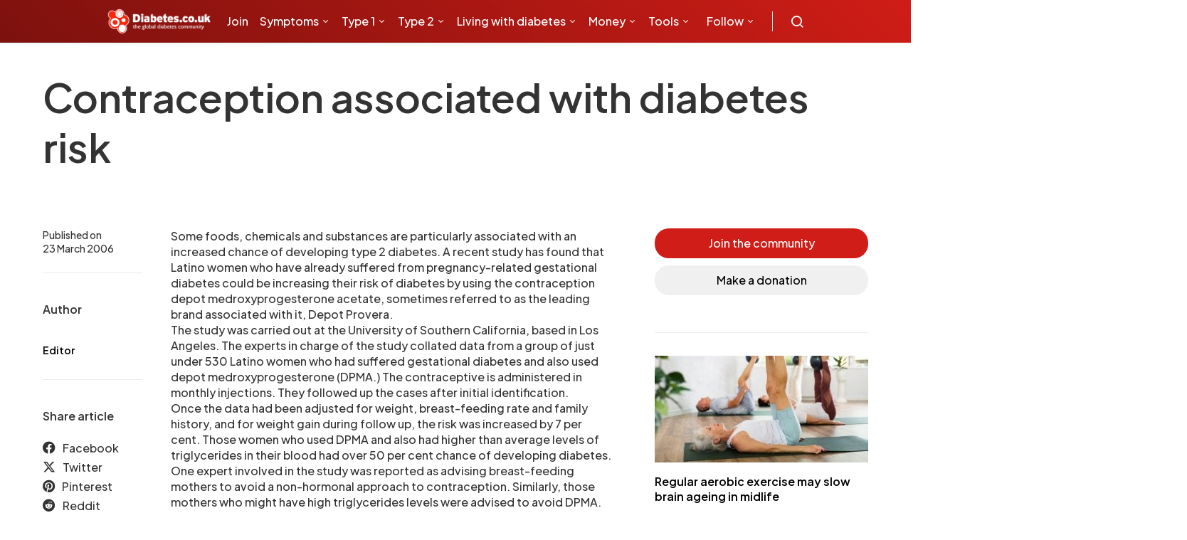

--- FILE ---
content_type: text/html; charset=UTF-8
request_url: https://www.diabetes.co.uk/news/2006/mar/contraception-associated-with-diabetes-risk.html
body_size: 16015
content:
<!DOCTYPE html><html lang="en-GB"><head><meta charset="UTF-8"><meta name="viewport" content="width=device-width, initial-scale=1"><link rel="preconnect" href="https://fonts.gstatic.com" crossorigin="anonymous"/><link rel="preconnect" href="https://secure.gravatar.com" crossorigin> <link rel="preconnect" href="https://stats.g.doubleclick.net" crossorigin> <link rel="preconnect" href="https://analytics.google.com" crossorigin> <link rel="preconnect" href="https://connect.facebook.net" crossorigin> <link rel="preconnect" href="https://www.facebook.com" crossorigin> <link rel="preconnect" href="https://tpc.googlesyndication.com" crossorigin> <link rel="preconnect" href="https://www.google.com" crossorigin> <link rel="preconnect" href="https://ssl.google-analytics.com" crossorigin> <link rel="preconnect" href="https://googleads.g.doubleclick.net" crossorigin> <link rel="preconnect" href="https://cdn.jsdelivr.net" crossorigin> <link rel="preconnect" href="https://fundingchoicesmessages.google.com" crossorigin> <link rel="preconnect" href="https://pagead2.googlesyndication.com" crossorigin><link rel="stylesheet" href="https://www.diabetes.co.uk/css/tables.css" as="style" onload="this.onload=null;this.rel='stylesheet'"><link rel="preload" as="style" href="https://fonts.googleapis.com/css2?family=Plus+Jakarta+Sans:ital,wght@0,300;0,500;0,600;0,700;1,400&display=swap"/><link rel="stylesheet" href="https://fonts.googleapis.com/css2?family=Plus+Jakarta+Sans:ital,wght@0,300;0,500;0,600;0,700;1,400&display=swap" onload="this.media='all'"/><meta name='robots' content='index, follow, max-image-preview:large, max-snippet:-1, max-video-preview:-1'/><title>Contraception associated with diabetes risk</title><link rel="canonical" href="https://www.diabetes.co.uk/news/2006/mar/contraception-associated-with-diabetes-risk.html"/><meta property="og:locale" content="en_GB"/><meta property="og:type" content="article"/><meta property="og:title" content="Contraception associated with diabetes risk"/><meta property="og:description" content="Some foods, chemicals and substances are particularly associated with an increased chance&hellip;"/><meta property="og:url" content="https://www.diabetes.co.uk/news/2006/mar/contraception-associated-with-diabetes-risk.html"/><meta property="og:site_name" content="Diabetes"/><meta property="article:publisher" content="https://www.facebook.com/Diabetes.co.uk/"/><meta property="article:modified_time" content="2019-05-16T13:23:35+00:00"/><meta name="twitter:card" content="summary_large_image"/><meta name="twitter:site" content="@Diabetescouk"/><meta name="twitter:label1" content="Estimated reading time"/><meta name="twitter:data1" content="1 minute"/><script type="application/ld+json" class="yoast-schema-graph">{"@context":"https://schema.org","@graph":[{"@type":"WebPage","@id":"https://www.diabetes.co.uk/news/2006/mar/contraception-associated-with-diabetes-risk.html","url":"https://www.diabetes.co.uk/news/2006/mar/contraception-associated-with-diabetes-risk.html","name":"Contraception associated with diabetes risk","isPartOf":{"@id":"https://www.diabetes.co.uk/#website"},"datePublished":"2006-03-23T00:00:00+00:00","dateModified":"2019-05-16T13:23:35+00:00","breadcrumb":{"@id":"https://www.diabetes.co.uk/news/2006/mar/contraception-associated-with-diabetes-risk.html#breadcrumb"},"inLanguage":"en-GB","potentialAction":[{"@type":"ReadAction","target":["https://www.diabetes.co.uk/news/2006/mar/contraception-associated-with-diabetes-risk.html"]}]},{"@type":"BreadcrumbList","@id":"https://www.diabetes.co.uk/news/2006/mar/contraception-associated-with-diabetes-risk.html#breadcrumb","itemListElement":[{"@type":"ListItem","position":1,"name":"News","item":"https://www.diabetes.co.uk/news/"},{"@type":"ListItem","position":2,"name":"Contraception associated with diabetes risk"}]},{"@type":"WebSite","@id":"https://www.diabetes.co.uk/#website","url":"https://www.diabetes.co.uk/","name":"Diabetes","description":"","alternateName":"DCUK","potentialAction":[{"@type":"SearchAction","target":{"@type":"EntryPoint","urlTemplate":"https://www.diabetes.co.uk/?s={search_term_string}"},"query-input":{"@type":"PropertyValueSpecification","valueRequired":true,"valueName":"search_term_string"}}],"inLanguage":"en-GB"},{"@type":"Person","@id":"https://www.diabetes.co.uk/#/schema/person/81a3fb775353a8e29aa0c96309cc2b09","name":"Editor","image":{"@type":"ImageObject","inLanguage":"en-GB","@id":"https://www.diabetes.co.uk/#/schema/person/image/","url":"https://secure.gravatar.com/avatar/8578eb8c8f469864f0326ee0f9a33fc6?s=96&d=mm&r=g","contentUrl":"https://secure.gravatar.com/avatar/8578eb8c8f469864f0326ee0f9a33fc6?s=96&d=mm&r=g","caption":"Editor"},"url":"https://www.diabetes.co.uk/author/editor/"}]}</script><link rel="alternate" type="application/rss+xml" title="Diabetes &raquo; Feed" href="https://www.diabetes.co.uk/feed/"/><link rel="alternate" type="application/rss+xml" title="Diabetes &raquo; Comments Feed" href="https://www.diabetes.co.uk/comments/feed/"/><script>window._wpemojiSettings = {"baseUrl":"https:\/\/s.w.org\/images\/core\/emoji\/15.0.3\/72x72\/","ext":".png","svgUrl":"https:\/\/s.w.org\/images\/core\/emoji\/15.0.3\/svg\/","svgExt":".svg","source":{"concatemoji":"https:\/\/www.diabetes.co.uk\/wp-includes\/js\/wp-emoji-release.min.js?ver=6.6.4"}};/*! This file is auto-generated */!function(i,n){var o,s,e;function c(e){try{var t={supportTests:e,timestamp:(new Date).valueOf()};sessionStorage.setItem(o,JSON.stringify(t))}catch(e){}}function p(e,t,n){e.clearRect(0,0,e.canvas.width,e.canvas.height),e.fillText(t,0,0);var t=new Uint32Array(e.getImageData(0,0,e.canvas.width,e.canvas.height).data),r=(e.clearRect(0,0,e.canvas.width,e.canvas.height),e.fillText(n,0,0),new Uint32Array(e.getImageData(0,0,e.canvas.width,e.canvas.height).data));return t.every(function(e,t){return e===r[t]})}function u(e,t,n){switch(t){case"flag":return n(e,"\ud83c\udff3\ufe0f\u200d\u26a7\ufe0f","\ud83c\udff3\ufe0f\u200b\u26a7\ufe0f")?!1:!n(e,"\ud83c\uddfa\ud83c\uddf3","\ud83c\uddfa\u200b\ud83c\uddf3")&&!n(e,"\ud83c\udff4\udb40\udc67\udb40\udc62\udb40\udc65\udb40\udc6e\udb40\udc67\udb40\udc7f","\ud83c\udff4\u200b\udb40\udc67\u200b\udb40\udc62\u200b\udb40\udc65\u200b\udb40\udc6e\u200b\udb40\udc67\u200b\udb40\udc7f");case"emoji":return!n(e,"\ud83d\udc26\u200d\u2b1b","\ud83d\udc26\u200b\u2b1b")}return!1}function f(e,t,n){var r="undefined"!=typeof WorkerGlobalScope&&self instanceof WorkerGlobalScope?new OffscreenCanvas(300,150):i.createElement("canvas"),a=r.getContext("2d",{willReadFrequently:!0}),o=(a.textBaseline="top",a.font="600 32px Arial",{});return e.forEach(function(e){o[e]=t(a,e,n)}),o}function t(e){var t=i.createElement("script");t.src=e,t.defer=!0,i.head.appendChild(t)}"undefined"!=typeof Promise&&(o="wpEmojiSettingsSupports",s=["flag","emoji"],n.supports={everything:!0,everythingExceptFlag:!0},e=new Promise(function(e){i.addEventListener("DOMContentLoaded",e,{once:!0})}),new Promise(function(t){var n=function(){try{var e=JSON.parse(sessionStorage.getItem(o));if("object"==typeof e&&"number"==typeof e.timestamp&&(new Date).valueOf()<e.timestamp+604800&&"object"==typeof e.supportTests)return e.supportTests}catch(e){}return null}();if(!n){if("undefined"!=typeof Worker&&"undefined"!=typeof OffscreenCanvas&&"undefined"!=typeof URL&&URL.createObjectURL&&"undefined"!=typeof Blob)try{var e="postMessage("+f.toString()+"("+[JSON.stringify(s),u.toString(),p.toString()].join(",")+"));",r=new Blob([e],{type:"text/javascript"}),a=new Worker(URL.createObjectURL(r),{name:"wpTestEmojiSupports"});return void(a.onmessage=function(e){c(n=e.data),a.terminate(),t(n)})}catch(e){}c(n=f(s,u,p))}t(n)}).then(function(e){for(var t in e)n.supports[t]=e[t],n.supports.everything=n.supports.everything&&n.supports[t],"flag"!==t&&(n.supports.everythingExceptFlag=n.supports.everythingExceptFlag&&n.supports[t]);n.supports.everythingExceptFlag=n.supports.everythingExceptFlag&&!n.supports.flag,n.DOMReady=!1,n.readyCallback=function(){n.DOMReady=!0}}).then(function(){return e}).then(function(){var e;n.supports.everything||(n.readyCallback(),(e=n.source||{}).concatemoji?t(e.concatemoji):e.wpemoji&&e.twemoji&&(t(e.twemoji),t(e.wpemoji)))}))}((window,document),window._wpemojiSettings);</script><style id='wp-emoji-styles-inline-css'>img.wp-smiley, img.emoji {display: inline !important;border: none !important;box-shadow: none !important;height: 1em !important;width: 1em !important;margin: 0 0.07em !important;vertical-align: -0.1em !important;background: none !important;padding: 0 !important;}</style><link rel="https://api.w.org/" href="https://www.diabetes.co.uk/wp-json/"/><link rel="EditURI" type="application/rsd+xml" title="RSD" href="https://www.diabetes.co.uk/xmlrpc.php?rsd"/><meta name="generator" content="WordPress 6.6.4"/><link rel='shortlink' href='https://www.diabetes.co.uk/?p=36193'/><link rel="alternate" title="oEmbed (JSON)" type="application/json+oembed" href="https://www.diabetes.co.uk/wp-json/oembed/1.0/embed?url=https%3A%2F%2Fwww.diabetes.co.uk%2Fnews%2F2006%2Fmar%2Fcontraception-associated-with-diabetes-risk.html"/><link rel="alternate" title="oEmbed (XML)" type="text/xml+oembed" href="https://www.diabetes.co.uk/wp-json/oembed/1.0/embed?url=https%3A%2F%2Fwww.diabetes.co.uk%2Fnews%2F2006%2Fmar%2Fcontraception-associated-with-diabetes-risk.html&#038;format=xml"/><link rel="icon" href="https://www.diabetes.co.uk/wp-content/uploads/2022/11/cropped-favicon-32x32.png" sizes="32x32"/><link rel="icon" href="https://www.diabetes.co.uk/wp-content/uploads/2022/11/cropped-favicon-192x192.png" sizes="192x192"/><link rel="apple-touch-icon" href="https://www.diabetes.co.uk/wp-content/uploads/2022/11/cropped-favicon-180x180.png"/><meta name="msapplication-TileImage" content="https://www.diabetes.co.uk/wp-content/uploads/2022/11/cropped-favicon-270x270.png"/><link rel="preload" as="style" onload="this.onload=null;this.rel='stylesheet'" type="text/css" href="https://cdn.jsdelivr.net/npm/@icon/icofont@1.0.1-alpha.1/icofont.min.css"><script data-ad-client="ca-pub-2537070968224275" defer src="https://pagead2.googlesyndication.com/pagead/js/adsbygoogle.js"></script><script defer src="https://securepubads.g.doubleclick.net/tag/js/gpt.js"></script><script type="text/javascript" defer>var googletag = googletag || {};googletag.cmd = googletag.cmd || [];function defineAdSlot(slotName, adSizes, divId) {googletag.cmd.push(function() {var slot = googletag.defineSlot(slotName, adSizes, divId).addService(googletag.pubads());slot.addService(googletag.pubads());});}defineAdSlot('/310087275/DCUK_300x250', [[300, 250], [300, 100]], 'div-gpt-ad-1547501206394-0');defineAdSlot('/310087275/DCUK2020_300x600', [300, 600], 'div-gpt-ad-1585741127910-0');defineAdSlot('/310087275/DCUK2020_970x90_AND_728x90', [[970, 90], [728, 90]], 'div-gpt-ad-1547501262679-0');defineAdSlot('/310087275/DCUK2020_970x90_AND_728x90/970x250_2', [[970, 90], [970, 250]], 'div-gpt-ad-1583750482146-0');defineAdSlot('/310087275/DCUK2020_320x50', [[300, 50], [320, 50]], 'div-gpt-ad-1548864921777-0');defineAdSlot('/310087275/970x250', [970, 250], 'div-gpt-ad-1547830026207-0');defineAdSlot('/310087275/DCUK_728x90', [[728, 90], [468, 60]], 'div-gpt-ad-1585740774054-0');defineAdSlot('/310087275/32050_iOS', [[300, 75], [300, 100], [300, 50], [320, 100], [320, 50]], 'div-gpt-ad-1585840790051-0');googletag.cmd.push(function() {googletag.enableServices();});</script><script defer>!function(f,b,e,v,n,t,s){if(f.fbq)return;n=f.fbq=function(){n.callMethod?n.callMethod.apply(n,arguments):n.queue.push(arguments)};if(!f._fbq)f._fbq=n;n.push=n;n.loaded=!0;n.version='2.0';n.queue=[];t=b.createElement(e);t.async=!0;t.src=v;s=b.getElementsByTagName(e)[0];s.parentNode.insertBefore(t,s)}(window,document,'script','https://connect.facebook.net/en_US/fbevents.js');fbq('init', '427517474057894'); fbq('track', 'PageView');</script><script type="text/javascript" defer>(function() {var gaJsHost = ("https:" == document.location.protocol) ? "https://ssl." : "http://www.";var script = document.createElement('script');script.src = gaJsHost + 'google-analytics.com/ga.js';script.type = 'text/javascript';script.defer = true;document.head.appendChild(script);})();</script><script type="text/javascript" defer>try {var pageTracker = _gat._getTracker("UA-671050-1");pageTracker._trackPageview();} catch(err) {}</script><script type="text/javascript" defer>/* <![CDATA[ */var google_conversion_id = 1020622366;var google_conversion_label = "sAUaCNKf3gQQnuzV5gM";var google_custom_params = window.google_tag_params;var google_remarketing_only = true;/* ]]> */</script><script type="text/javascript" src="//www.googleadservices.com/pagead/conversion.js" defer></script><script defer>(function(w,d,s,l,i){w[l]=w[l]||[];w[l].push({'gtm.start':new Date().getTime(),event:'gtm.js'});var f=d.getElementsByTagName(s)[0],j=d.createElement(s),dl=l!='dataLayer'?'&l='+l:'';j.async=true;j.src='https://www.googletagmanager.com/gtm.js?id='+i+dl;f.parentNode.insertBefore(j,f);})(window,document,'script','dataLayer','GTM-PR9F87X');</script><script defer src="https://www.googletagmanager.com/gtag/js?id=G-WQYLTC4R0E"></script><script defer>window.dataLayer = window.dataLayer || [];function gtag(){dataLayer.push(arguments);}gtag('js', new Date());gtag('config', 'G-WQYLTC4R0E');</script><link rel="stylesheet" type="text/css" href="https://www.diabetes.co.uk/wp-content/themes/spotlight/dist/style.css?v=1705781208" defer><noscript><link rel="stylesheet" href="https://fonts.googleapis.com/css2?family=Plus+Jakarta+Sans:ital,wght@0,300;0,500;0,600;0,700;1,400&display=swap" defer><link rel="stylesheet" type="text/css" href="https://cdn.jsdelivr.net/npm/@icon/icofont@1.0.1-alpha.1/icofont.min.css" defer><link rel="stylesheet" href="https://www.diabetes.co.uk/css/tables.css"></noscript></head><body class="news-template-default single single-news postid-36193 wp-embed-responsive cs-page-layout-right header-default navbar-sticky-enabled navbar-smart-enabled sticky-sidebar-enabled stick-to-bottom block-align-enabled"><noscript><img height="1" width="1" src="https://www.facebook.com/tr?id=427517474057894&ev=PageView&noscript=1"/><iframe src="https://www.googletagmanager.com/ns.html?id=GTM-PR9F87X" height="0" width="0" style="display:none;visibility:hidden"></iframe></noscript><div id="app"><div class="site-overlay"></div><div class="offcanvas"><div class="offcanvas-header"><nav class="navbar navbar-offcanvas"><a class="navbar-brand" href="https://www.diabetes.co.uk/" rel="home"><img src="https://www.diabetes.co.uk/wp-content/themes/spotlight/assets/images/logo/dcuk-logo.png" alt="Diabetes" width="200" height="52" loading="lazy"></a><button type="button" class="toggle-offcanvas button-round"><i class="cs-icon cs-icon-x"></i></button></nav></div><aside class="offcanvas-sidebar"><div class="offcanvas-inner"><div class="widget widget_nav_menu"><ul class="menu"></ul></div></div></aside></div><div id="page" class="site"><div class="site-inner"><header id="masthead" class="site-header"><nav class="navbar navbar-primary"><div class="navbar-wrap "><div class="navbar-container"><div class="navbar-content"><button type="button" class="navbar-toggle-offcanvas toggle-offcanvas cs-d-lg-none"><i class="cs-icon cs-icon-menu"></i></button><a class="navbar-brand" href="https://www.diabetes.co.uk/" rel="home"><img src="https://www.diabetes.co.uk/wp-content/themes/spotlight/assets/images/logo/dcuk-logo.png" alt="Diabetes" width="199" height="50" loading="lazy"></a><ul id="menu-apmenu2" class="navbar-nav cs-navbar-nav-submenu-dark"><li id="menu-item-104282" class="menu-item menu-item-type-custom menu-item-object-custom menu-item-104282"><a href="https://www.diabetes.co.uk/forum/register">Join</a></li><li id="menu-item-104292" class="menu-item menu-item-type-post_type menu-item-object-post menu-item-has-children menu-item-104292"><a href="https://www.diabetes.co.uk/diabetes-symptoms.html">Symptoms</a><ul class="sub-menu"><li id="menu-item-104348" class="menu-item menu-item-type-post_type menu-item-object-post menu-item-104348"><a href="https://www.diabetes.co.uk/diabetes-symptoms.html">Symptoms of diabetes</a></li><li id="menu-item-104294" class="menu-item menu-item-type-post_type menu-item-object-post menu-item-104294"><a href="https://www.diabetes.co.uk/type1-diabetes-symptoms.html">Type 1 diabetes symptoms</a></li><li id="menu-item-104295" class="menu-item menu-item-type-post_type menu-item-object-post menu-item-104295"><a href="https://www.diabetes.co.uk/type2-diabetes-symptoms.html">Type 2 diabetes symptoms</a></li><li id="menu-item-104560" class="menu-item menu-item-type-post_type menu-item-object-post menu-item-104560"><a href="https://www.diabetes.co.uk/diabetes-types.html">Types of diabetes</a></li></ul></li><li id="menu-item-104290" class="menu-item menu-item-type-post_type menu-item-object-post menu-item-has-children menu-item-104290"><a href="https://www.diabetes.co.uk/type1-diabetes.html">Type 1</a><ul class="sub-menu"><li id="menu-item-104302" class="menu-item menu-item-type-post_type menu-item-object-post menu-item-104302"><a href="https://www.diabetes.co.uk/type1-diabetes.html">Type 1 diabetes</a></li><li id="menu-item-104303" class="menu-item menu-item-type-post_type menu-item-object-post menu-item-104303"><a href="https://www.diabetes.co.uk/newly-diagnosed-with-type1-diabetes.html">Newly diagnosed with Type 1</a></li><li id="menu-item-104304" class="menu-item menu-item-type-post_type menu-item-object-post menu-item-104304"><a href="https://www.diabetes.co.uk/kids/type-1-diabetes-and-children.html">Type 1 diabetes in children</a></li><li id="menu-item-104305" class="menu-item menu-item-type-post_type menu-item-object-post menu-item-104305"><a href="https://www.diabetes.co.uk/causes-of-type1-diabetes.html">Causes of type 1 diabetes</a></li><li id="menu-item-104306" class="menu-item menu-item-type-post_type menu-item-object-post menu-item-104306"><a href="https://www.diabetes.co.uk/controlling-type1-diabetes.html">Controlling type 1 diabetes</a></li><li id="menu-item-104307" class="menu-item menu-item-type-post_type menu-item-object-post menu-item-104307"><a href="https://www.diabetes.co.uk/treatment-for-type1-diabetes.html">Treatment for type 1 diabetes</a></li><li id="menu-item-104308" class="menu-item menu-item-type-post_type menu-item-object-post menu-item-104308"><a href="https://www.diabetes.co.uk/diet-for-type1-diabetes.html">Diet for type 1 diabetes</a></li><li id="menu-item-104309" class="menu-item menu-item-type-post_type menu-item-object-post menu-item-104309"><a href="https://www.diabetes.co.uk/diabetes-complications/diabetic-ketoacidosis.html">Diabetic ketoacidosis (DKA)</a></li><li id="menu-item-104311" class="menu-item menu-item-type-custom menu-item-object-custom menu-item-104311"><a href="https://www.diabetes.co.uk/forum/category/type-1-diabetes.19/">Type 1 diabetes forum</a></li></ul></li><li id="menu-item-104289" class="menu-item menu-item-type-post_type menu-item-object-post menu-item-has-children menu-item-104289"><a href="https://www.diabetes.co.uk/type2-diabetes.html">Type 2</a><ul class="sub-menu"><li id="menu-item-104291" class="menu-item menu-item-type-post_type menu-item-object-post menu-item-has-children menu-item-104291"><a href="https://www.diabetes.co.uk/pre-diabetes.html">Preventing type 2 diabetes</a><ul class="sub-menu"><li id="menu-item-104297" class="menu-item menu-item-type-post_type menu-item-object-post menu-item-104297"><a href="https://www.diabetes.co.uk/pre-diabetes.html">Prediabetes</a></li><li id="menu-item-104312" class="menu-item menu-item-type-post_type menu-item-object-post menu-item-104312"><a href="https://www.diabetes.co.uk/Diabetes-Risk-factors.html">Risk factors</a></li><li id="menu-item-104300" class="menu-item menu-item-type-custom menu-item-object-custom menu-item-104300"><a href="https://www.diabetes.co.uk/forum/category/prediabetes.40/">Prediabetes forum</a></li></ul></li><li id="menu-item-104313" class="menu-item menu-item-type-post_type menu-item-object-post menu-item-104313"><a href="https://www.diabetes.co.uk/type2-diabetes.html">Type 2 diabetes</a></li><li id="menu-item-104437" class="menu-item menu-item-type-post_type menu-item-object-post menu-item-104437"><a href="https://www.diabetes.co.uk/skinny-type2-diabetes.html">Lean type 2 diabetes</a></li><li id="menu-item-104314" class="menu-item menu-item-type-post_type menu-item-object-post menu-item-104314"><a href="https://www.diabetes.co.uk/newly-diagnosed-with-type2-diabetes.html">Newly diagnosed with type 2</a></li><li id="menu-item-104315" class="menu-item menu-item-type-post_type menu-item-object-post menu-item-104315"><a href="https://www.diabetes.co.uk/causes-of-type2-diabetes.html">Causes of type 2 diabetes</a></li><li id="menu-item-104316" class="menu-item menu-item-type-post_type menu-item-object-post menu-item-104316"><a href="https://www.diabetes.co.uk/controlling-type2-diabetes.html">Controlling type 2 diabetes</a></li><li id="menu-item-104317" class="menu-item menu-item-type-post_type menu-item-object-post menu-item-104317"><a href="https://www.diabetes.co.uk/treatment-for-type2-diabetes.html">Treatment for type 2 diabetes</a></li><li id="menu-item-104318" class="menu-item menu-item-type-post_type menu-item-object-post menu-item-104318"><a href="https://www.diabetes.co.uk/diet-for-type2-diabetes.html">Diet for type 2 diabetes</a></li><li id="menu-item-104319" class="menu-item menu-item-type-post_type menu-item-object-post menu-item-104319"><a href="https://www.diabetes.co.uk/reversing-diabetes.html">Reversing type 2 diabetes</a></li><li id="menu-item-104321" class="menu-item menu-item-type-post_type menu-item-object-post menu-item-104321"><a href="https://www.diabetes.co.uk/insulin-resistance.html">Insulin resistance</a></li><li id="menu-item-104322" class="menu-item menu-item-type-custom menu-item-object-custom menu-item-104322"><a href="https://www.diabetes.co.uk/forum/category/type-2-diabetes.25/">Type 2 diabetes forum</a></li></ul></li><li id="menu-item-104287" class="menu-item menu-item-type-post_type menu-item-object-post menu-item-has-children menu-item-104287"><a href="https://www.diabetes.co.uk/diabetes-and-life.html">Living with diabetes</a><ul class="sub-menu"><li id="menu-item-104538" class="menu-item menu-item-type-post_type menu-item-object-post menu-item-has-children menu-item-104538"><a href="https://www.diabetes.co.uk/having-diabetes.html">Life with diabetes</a><ul class="sub-menu"><li id="menu-item-104471" class="menu-item menu-item-type-post_type menu-item-object-post menu-item-104471"><a href="https://www.diabetes.co.uk/nhs/diabetes-health-checks.html">Annual diabetes checks</a></li><li id="menu-item-104455" class="menu-item menu-item-type-post_type menu-item-object-post menu-item-104455"><a href="https://www.diabetes.co.uk/body-piercing-and-diabetes.html">Body piercing</a></li><li id="menu-item-104606" class="menu-item menu-item-type-post_type menu-item-object-post menu-item-104606"><a href="https://www.diabetes.co.uk/diabetes-and-cold-weather.html">Cold weather and diabetes management</a></li><li id="menu-item-104607" class="menu-item menu-item-type-post_type menu-item-object-post menu-item-104607"><a href="https://www.diabetes.co.uk/diabetes-and-hot-weather.html">Hot weather and diabetes management</a></li><li id="menu-item-104460" class="menu-item menu-item-type-post_type menu-item-object-post menu-item-104460"><a href="https://www.diabetes.co.uk/diabetes-and-discrimination.html">Discrimination</a></li><li id="menu-item-104456" class="menu-item menu-item-type-post_type menu-item-object-post menu-item-104456"><a href="https://www.diabetes.co.uk/driving-with-diabetes.html">Driving</a></li><li id="menu-item-104477" class="menu-item menu-item-type-post_type menu-item-object-post menu-item-104477"><a href="https://www.diabetes.co.uk/pregnancy-complications/fertility-and-diabetes.html">Fertility</a></li><li id="menu-item-104473" class="menu-item menu-item-type-post_type menu-item-object-post menu-item-has-children menu-item-104473"><a href="https://www.diabetes.co.uk/diabetes-and-illness.html">Illness</a><ul class="sub-menu"><li id="menu-item-104453" class="menu-item menu-item-type-post_type menu-item-object-post menu-item-104453"><a href="https://www.diabetes.co.uk/flu-and-diabetes.html">Flu and diabetes</a></li></ul></li><li id="menu-item-104474" class="menu-item menu-item-type-post_type menu-item-object-post menu-item-104474"><a href="https://www.diabetes.co.uk/diabetes-life-expectancy.html">Life expectancy</a></li><li id="menu-item-104485" class="menu-item menu-item-type-post_type menu-item-object-post menu-item-104485"><a href="https://www.diabetes.co.uk/diabetes-footcare.html">Looking after your feet</a></li><li id="menu-item-104457" class="menu-item menu-item-type-post_type menu-item-object-post menu-item-has-children menu-item-104457"><a href="https://www.diabetes.co.uk/emotions/">Mental health</a><ul class="sub-menu"><li id="menu-item-104550" class="menu-item menu-item-type-post_type menu-item-object-post menu-item-104550"><a href="https://www.diabetes.co.uk/diabetes-and-depression.html">Depression</a></li><li id="menu-item-104479" class="menu-item menu-item-type-post_type menu-item-object-post menu-item-104479"><a href="https://www.diabetes.co.uk/diabetes-destress.html">Managing stress</a></li></ul></li><li id="menu-item-104483" class="menu-item menu-item-type-post_type menu-item-object-post menu-item-104483"><a href="https://www.diabetes.co.uk/diabetes-and-pregnancy.html">Pregnancy</a></li><li id="menu-item-104475" class="menu-item menu-item-type-post_type menu-item-object-post menu-item-104475"><a href="https://www.diabetes.co.uk/recreational-drugs/index.html">Recreational drugs</a></li><li id="menu-item-104484" class="menu-item menu-item-type-post_type menu-item-object-post menu-item-has-children menu-item-104484"><a href="https://www.diabetes.co.uk/diabetes-and-sex.html">Sex</a><ul class="sub-menu"><li id="menu-item-104546" class="menu-item menu-item-type-post_type menu-item-object-post menu-item-104546"><a href="https://www.diabetes.co.uk/features/diabetes-and-sexual-health.html">Sexual health</a></li><li id="menu-item-104547" class="menu-item menu-item-type-post_type menu-item-object-post menu-item-104547"><a href="https://www.diabetes.co.uk/beating-sexual-problems.html">Beating sexual problems</a></li><li id="menu-item-104548" class="menu-item menu-item-type-post_type menu-item-object-post menu-item-104548"><a href="https://www.diabetes.co.uk/Diabetes-Impotence-and-Sexual-Dysfunction.html">Impotence</a></li></ul></li><li id="menu-item-104486" class="menu-item menu-item-type-post_type menu-item-object-post menu-item-104486"><a href="https://www.diabetes.co.uk/diabetes-and-skin-care.html">Skin care</a></li><li id="menu-item-104478" class="menu-item menu-item-type-post_type menu-item-object-post menu-item-104478"><a href="https://www.diabetes.co.uk/diabetes-and-smoking.html">Smoking</a></li><li id="menu-item-104480" class="menu-item menu-item-type-post_type menu-item-object-post menu-item-104480"><a href="https://www.diabetes.co.uk/tattoos-and-diabetes.html">Tattoos</a></li></ul></li><li id="menu-item-104449" class="menu-item menu-item-type-post_type menu-item-object-post menu-item-has-children menu-item-104449"><a href="https://www.diabetes.co.uk/blood-glucose/blood-glucose-testing.html">Blood glucose</a><ul class="sub-menu"><li id="menu-item-104441" class="menu-item menu-item-type-post_type menu-item-object-post menu-item-104441"><a href="https://www.diabetes.co.uk/diabetes_care/blood_glucose_monitor_guide.html">Blood glucose meter guide</a></li><li id="menu-item-104482" class="menu-item menu-item-type-post_type menu-item-object-post menu-item-104482"><a href="https://www.diabetes.co.uk/diabetes_care/diabetes-test-strips.html">Blood glucose test strips</a></li><li id="menu-item-104414" class="menu-item menu-item-type-post_type menu-item-object-post menu-item-104414"><a href="https://www.diabetes.co.uk/cgm/continuous-glucose-monitoring.html">Continuous glucose monitoring</a></li><li id="menu-item-104320" class="menu-item menu-item-type-post_type menu-item-object-post menu-item-104320"><a href="https://www.diabetes.co.uk/glucose-intolerance.html">Glucose intolerance</a></li><li id="menu-item-104443" class="menu-item menu-item-type-post_type menu-item-object-post menu-item-104443"><a href="https://www.diabetes.co.uk/blood-glucose/how-to-test-blood-glucose-levels.html">How to test your blood glucose</a></li><li id="menu-item-104451" class="menu-item menu-item-type-post_type menu-item-object-post menu-item-104451"><a href="https://www.diabetes.co.uk/diabetes-and-ketones.html">Ketones</a></li><li id="menu-item-104452" class="menu-item menu-item-type-post_type menu-item-object-post menu-item-104452"><a href="https://www.diabetes.co.uk/diabetes_care/testing-for-ketones.html">Ketone testing</a></li><li id="menu-item-104430" class="menu-item menu-item-type-post_type menu-item-object-post menu-item-104430"><a href="https://www.diabetes.co.uk/blood-glucose/ketosis.html">Ketosis</a></li></ul></li><li id="menu-item-104446" class="menu-item menu-item-type-post_type menu-item-object-post menu-item-has-children menu-item-104446"><a href="https://www.diabetes.co.uk/diabetes_care/blood-sugar-level-ranges.html">Blood glucose levels</a><ul class="sub-menu"><li id="menu-item-104296" class="menu-item menu-item-type-post_type menu-item-object-post menu-item-104296"><a href="https://www.diabetes.co.uk/diabetes_care/blood-sugar-level-ranges.html">Blood glucose level ranges</a></li><li id="menu-item-104447" class="menu-item menu-item-type-post_type menu-item-object-post menu-item-104447"><a href="https://www.diabetes.co.uk/diabetes_care/blood-sugar-levels-during-pregnancy.html">Blood glucose levels during pregnancy</a></li><li id="menu-item-104448" class="menu-item menu-item-type-post_type menu-item-object-post menu-item-104448"><a href="https://www.diabetes.co.uk/diabetes_care/fasting-blood-sugar-levels.html">Fasting blood glucose levels</a></li></ul></li><li id="menu-item-104542" class="menu-item menu-item-type-post_type menu-item-object-post menu-item-104542"><a href="https://www.diabetes.co.uk/what-is-hba1c.html">HbA1c</a></li><li id="menu-item-104487" class="menu-item menu-item-type-post_type menu-item-object-post menu-item-has-children menu-item-104487"><a href="https://www.diabetes.co.uk/Diabetes-and-Hypoglycaemia.html">Hypoglycemia</a><ul class="sub-menu"><li id="menu-item-104555" class="menu-item menu-item-type-post_type menu-item-object-post menu-item-104555"><a href="https://www.diabetes.co.uk/how-to/treat-a-hypo.html">How to treat a hypo</a></li></ul></li><li id="menu-item-104488" class="menu-item menu-item-type-post_type menu-item-object-post menu-item-has-children menu-item-104488"><a href="https://www.diabetes.co.uk/Diabetes-and-Hyperglycaemia.html">Hyperglycemia</a><ul class="sub-menu"><li id="menu-item-104552" class="menu-item menu-item-type-post_type menu-item-object-post menu-item-104552"><a href="https://www.diabetes.co.uk/how-to/bring-down-high-blood-sugar-levels.html">How to bring down high blood sugar levels</a></li></ul></li><li id="menu-item-104551" class="menu-item menu-item-type-post_type menu-item-object-post menu-item-has-children menu-item-104551"><a href="https://www.diabetes.co.uk/how-does-diabetes-affect-the-body.html">How diabetes effects the body</a><ul class="sub-menu"><li id="menu-item-104530" class="menu-item menu-item-type-post_type menu-item-object-post menu-item-has-children menu-item-104530"><a href="https://www.diabetes.co.uk/embarrassing-conditions.html">Embarrassing conditions</a><ul class="sub-menu"><li id="menu-item-104531" class="menu-item menu-item-type-post_type menu-item-object-post menu-item-104531"><a href="https://www.diabetes.co.uk/conditions/diabetes-and-constipation.html">Constipation</a></li><li id="menu-item-104532" class="menu-item menu-item-type-post_type menu-item-object-post menu-item-104532"><a href="https://www.diabetes.co.uk/conditions/diabetic-diarrhoea.html">Diarrhoea</a></li><li id="menu-item-104533" class="menu-item menu-item-type-post_type menu-item-object-post menu-item-104533"><a href="https://www.diabetes.co.uk/diabetes-erectile-dysfunction.html">Erectile dysfunction</a></li><li id="menu-item-104608" class="menu-item menu-item-type-post_type menu-item-object-post menu-item-104608"><a href="https://www.diabetes.co.uk/conditions/hayfever-and-seasonal-allergies.html">Hay fever</a></li><li id="menu-item-104534" class="menu-item menu-item-type-post_type menu-item-object-post menu-item-104534"><a href="https://www.diabetes.co.uk/Diabetes-and-Nocturia.html">Nocturia</a></li><li id="menu-item-104535" class="menu-item menu-item-type-post_type menu-item-object-post menu-item-104535"><a href="https://www.diabetes.co.uk/diabetes-complications/diabetes-and-yeast-infections.html">Thrush</a></li><li id="menu-item-104536" class="menu-item menu-item-type-post_type menu-item-object-post menu-item-104536"><a href="https://www.diabetes.co.uk/diabetes-complications/urinary-tract-infections.html">UTIs</a></li></ul></li><li id="menu-item-104500" class="menu-item menu-item-type-post_type menu-item-object-post menu-item-has-children menu-item-104500"><a href="https://www.diabetes.co.uk/diabetes-complications/short-term-complications.html">Short term complications</a><ul class="sub-menu"><li id="menu-item-104506" class="menu-item menu-item-type-post_type menu-item-object-post menu-item-104506"><a href="https://www.diabetes.co.uk/diabetes-complications/hyperosmolar-hyperglycemic-nonketotic-syndrome.html">Hyperosmolar hyperglycemic nonketotic syndrome</a></li><li id="menu-item-104556" class="menu-item menu-item-type-post_type menu-item-object-post menu-item-104556"><a href="https://www.diabetes.co.uk/diabetes-complications/muscle-cramp-and-diabetes.html">Muscle cramps</a></li><li id="menu-item-104489" class="menu-item menu-item-type-post_type menu-item-object-post menu-item-104489"><a href="https://www.diabetes.co.uk/nocturnal-hypoglycemia.html">Nocturnal hypoglycemia</a></li><li id="menu-item-104557" class="menu-item menu-item-type-post_type menu-item-object-post menu-item-104557"><a href="https://www.diabetes.co.uk/diabetes-complications/edema-and-diabetes.html">Swelling</a></li></ul></li><li id="menu-item-104509" class="menu-item menu-item-type-post_type menu-item-object-post menu-item-has-children menu-item-104509"><a href="https://www.diabetes.co.uk/emotions/fear-of-long-term-diabetes-complications.html">Long term complications</a><ul class="sub-menu"><li id="menu-item-104516" class="menu-item menu-item-type-post_type menu-item-object-post menu-item-104516"><a href="https://www.diabetes.co.uk/conditions/alzheimers-and-diabetes.html">Alzheimer’s disease</a></li><li id="menu-item-104558" class="menu-item menu-item-type-post_type menu-item-object-post menu-item-104558"><a href="https://www.diabetes.co.uk/diabetes-and-amputation.html">Amputation</a></li><li id="menu-item-104553" class="menu-item menu-item-type-post_type menu-item-object-post menu-item-104553"><a href="https://www.diabetes.co.uk/binge-eating-disorders.html">Binge eating</a></li><li id="menu-item-104512" class="menu-item menu-item-type-post_type menu-item-object-post menu-item-104512"><a href="https://www.diabetes.co.uk/diabetes-complications/diabetes-and-blindness.html">Blindness</a></li><li id="menu-item-104529" class="menu-item menu-item-type-post_type menu-item-object-post menu-item-104529"><a href="https://www.diabetes.co.uk/diabetes-complications/diabetes-and-cancer.html">Cancer guide</a></li><li id="menu-item-104517" class="menu-item menu-item-type-post_type menu-item-object-post menu-item-104517"><a href="https://www.diabetes.co.uk/diabetes-and-coeliac.html">Coeliac disease</a></li><li id="menu-item-104507" class="menu-item menu-item-type-post_type menu-item-object-post menu-item-104507"><a href="https://www.diabetes.co.uk/diabetes-complications/diabetic-coma.html">Diabetic coma</a></li><li id="menu-item-104513" class="menu-item menu-item-type-post_type menu-item-object-post menu-item-104513"><a href="https://www.diabetes.co.uk/diabetes-complications/kidney-disease.html">Diabetic nephropathy</a></li><li id="menu-item-104514" class="menu-item menu-item-type-post_type menu-item-object-post menu-item-104514"><a href="https://www.diabetes.co.uk/diabetes-complications/diabetes-neuropathy.html">Diabetic neuropathy</a></li><li id="menu-item-104515" class="menu-item menu-item-type-post_type menu-item-object-post menu-item-104515"><a href="https://www.diabetes.co.uk/diabetes-complications/diabetic-retinopathy.html">Diabetic retinopathy</a></li><li id="menu-item-104518" class="menu-item menu-item-type-post_type menu-item-object-post menu-item-104518"><a href="https://www.diabetes.co.uk/dyslipidemia.html">Dyslipidemia</a></li><li id="menu-item-104508" class="menu-item menu-item-type-post_type menu-item-object-post menu-item-104508"><a href="https://www.diabetes.co.uk/diabetes-complications/diabetic-foot-ulcers.html">Foot ulcers</a></li><li id="menu-item-104510" class="menu-item menu-item-type-post_type menu-item-object-post menu-item-104510"><a href="https://www.diabetes.co.uk/diabetes-complications/heart-disease.html">Heart disease</a></li><li id="menu-item-104520" class="menu-item menu-item-type-post_type menu-item-object-post menu-item-104520"><a href="https://www.diabetes.co.uk/diabetes-complications/high-blood-pressure.html">High blood pressure</a></li><li id="menu-item-104519" class="menu-item menu-item-type-post_type menu-item-object-post menu-item-104519"><a href="https://www.diabetes.co.uk/diabetes-complications/high-triglyceride-levels.html">High triglyceride levels</a></li><li id="menu-item-104522" class="menu-item menu-item-type-post_type menu-item-object-post menu-item-104522"><a href="https://www.diabetes.co.uk/diabetes-complications/diabetes-and-fatty-liver-disease.html">Non-alcoholic fatty liver disease</a></li><li id="menu-item-104521" class="menu-item menu-item-type-post_type menu-item-object-post menu-item-104521"><a href="https://www.diabetes.co.uk/conditions/polycystic-ovary-syndrome.html">Polycystic ovary syndrome</a></li><li id="menu-item-104511" class="menu-item menu-item-type-post_type menu-item-object-post menu-item-104511"><a href="https://www.diabetes.co.uk/diabetes-complications/diabetes-and-stroke.html">Stroke</a></li></ul></li><li id="menu-item-104543" class="menu-item menu-item-type-post_type menu-item-object-post menu-item-has-children menu-item-104543"><a href="https://www.diabetes.co.uk/education/">Diabetes education</a><ul class="sub-menu"><li id="menu-item-104497" class="menu-item menu-item-type-post_type menu-item-object-post menu-item-104497"><a href="https://www.diabetes.co.uk/celebrities/">Celebrities with diabetes</a></li><li id="menu-item-104541" class="menu-item menu-item-type-post_type menu-item-object-post menu-item-104541"><a href="https://www.diabetes.co.uk/diabetes-history.html">History of diabetes</a></li><li id="menu-item-104559" class="menu-item menu-item-type-post_type menu-item-object-post menu-item-104559"><a href="https://www.diabetes.co.uk/pioneers/">Pioneers of diabetes</a></li></ul></li></ul></li><li id="menu-item-104491" class="menu-item menu-item-type-post_type menu-item-object-post menu-item-has-children menu-item-104491"><a href="https://www.diabetes.co.uk/Diabetes-and-the-family.html">Family and relationships</a><ul class="sub-menu"><li id="menu-item-104539" class="menu-item menu-item-type-post_type menu-item-object-post menu-item-104539"><a href="https://www.diabetes.co.uk/caring-for-someone-with-diabetes.html">Caring for someone with diabetes</a></li><li id="menu-item-104544" class="menu-item menu-item-type-post_type menu-item-object-post menu-item-104544"><a href="https://www.diabetes.co.uk/diabetes-and-the-elderly.html">Caring for the elderly</a></li><li id="menu-item-104492" class="menu-item menu-item-type-post_type menu-item-object-post menu-item-has-children menu-item-104492"><a href="https://www.diabetes.co.uk/diabetes-and-parenting.html">Parenting</a><ul class="sub-menu"><li id="menu-item-104493" class="menu-item menu-item-type-post_type menu-item-object-post menu-item-104493"><a href="https://www.diabetes.co.uk/kids/type-1-diabetes-and-children.html">Type 1 diabetes in children</a></li><li id="menu-item-104494" class="menu-item menu-item-type-post_type menu-item-object-post menu-item-104494"><a href="https://www.diabetes.co.uk/teenagers/">Teenagers</a></li><li id="menu-item-104495" class="menu-item menu-item-type-post_type menu-item-object-post menu-item-104495"><a href="https://www.diabetes.co.uk/diabetes-real-life-stories.html">Real life stories</a></li></ul></li><li id="menu-item-104540" class="menu-item menu-item-type-post_type menu-item-object-post menu-item-104540"><a href="https://www.diabetes.co.uk/diabetes-and-relationships.html">Relationships</a></li><li id="menu-item-104392" class="menu-item menu-item-type-post_type menu-item-object-post menu-item-104392"><a href="https://www.diabetes.co.uk/food/diabetes-and-christmas.html">Christmas</a></li><li id="menu-item-104481" class="menu-item menu-item-type-post_type menu-item-object-post menu-item-104481"><a href="https://www.diabetes.co.uk/food/diabetes-and-diwali.html">Diwali</a></li><li id="menu-item-104391" class="menu-item menu-item-type-post_type menu-item-object-post menu-item-104391"><a href="https://www.diabetes.co.uk/food/diabetes-and-halloween.html">Halloween</a></li><li id="menu-item-104393" class="menu-item menu-item-type-post_type menu-item-object-post menu-item-104393"><a href="https://www.diabetes.co.uk/diet/ramadan-and-diabetes.html">Ramadan</a></li></ul></li><li id="menu-item-104352" class="menu-item menu-item-type-post_type menu-item-object-post menu-item-has-children menu-item-104352"><a href="https://www.diabetes.co.uk/food/food-groups.html">Food and drink</a><ul class="sub-menu"><li id="menu-item-104378" class="menu-item menu-item-type-post_type menu-item-object-post menu-item-104378"><a href="https://www.diabetes.co.uk/food/which-foods-help-diabetes.html">Blood glucose friendly foods</a></li><li id="menu-item-104349" class="menu-item menu-item-type-post_type menu-item-object-post menu-item-104349"><a href="https://www.diabetes.co.uk/diabetic-food.html">Diabetic food</a></li><li id="menu-item-104364" class="menu-item menu-item-type-post_type menu-item-object-post menu-item-has-children menu-item-104364"><a href="https://www.diabetes.co.uk/diet-basics.html">Diet guides</a><ul class="sub-menu"><li id="menu-item-104366" class="menu-item menu-item-type-post_type menu-item-object-post menu-item-104366"><a href="https://www.diabetes.co.uk/diet/nhs-diet-advice.html">NHS diet advice</a></li><li id="menu-item-104371" class="menu-item menu-item-type-post_type menu-item-object-post menu-item-104371"><a href="https://www.diabetes.co.uk/diet/newcastle-study-600-calorie-diet">800 calorie shake diet</a></li><li id="menu-item-104379" class="menu-item menu-item-type-post_type menu-item-object-post menu-item-104379"><a href="https://www.diabetes.co.uk/diet/fasting-and-diabetes.html">Fasting</a></li><li id="menu-item-104398" class="menu-item menu-item-type-post_type menu-item-object-post menu-item-104398"><a href="https://www.diabetes.co.uk/diet/glycaemic-index-diet-and-diabetes.html">Glycemic index</a></li><li id="menu-item-104369" class="menu-item menu-item-type-post_type menu-item-object-post menu-item-104369"><a href="https://www.diabetes.co.uk/keto/">Ketogenic diet</a></li><li id="menu-item-104370" class="menu-item menu-item-type-post_type menu-item-object-post menu-item-104370"><a href="https://www.diabetes.co.uk/diet/low-calorie-diets.html">Low calorie diet</a></li><li id="menu-item-104399" class="menu-item menu-item-type-post_type menu-item-object-post menu-item-104399"><a href="https://www.diabetes.co.uk/diet/low-carb-diabetes-diet.html">Low carb diet</a></li><li id="menu-item-104545" class="menu-item menu-item-type-post_type menu-item-object-post menu-item-104545"><a href="https://www.diabetes.co.uk/diabetes-and-metabolism.html">Metabolism</a></li><li id="menu-item-104397" class="menu-item menu-item-type-post_type menu-item-object-post menu-item-104397"><a href="https://www.diabetes.co.uk/diet/mediterranean-diet.html">Mediterranean diet</a></li><li id="menu-item-104372" class="menu-item menu-item-type-post_type menu-item-object-post menu-item-104372"><a href="https://www.diabetes.co.uk/diet/paleolithic-diet.html">Paleo diet</a></li><li id="menu-item-104375" class="menu-item menu-item-type-post_type menu-item-object-post menu-item-104375"><a href="https://www.diabetes.co.uk/diet/very-low-calorie-diet.html">Very low calorie diet</a></li><li id="menu-item-104376" class="menu-item menu-item-type-post_type menu-item-object-post menu-item-104376"><a href="https://www.diabetes.co.uk/diet/vegan-diet.html">Vegan diet</a></li><li id="menu-item-104377" class="menu-item menu-item-type-post_type menu-item-object-post menu-item-104377"><a href="https://www.diabetes.co.uk/vegetarian-diet.html">Vegetarian diet</a></li><li id="menu-item-104387" class="menu-item menu-item-type-post_type menu-item-object-post menu-item-has-children menu-item-104387"><a href="https://www.diabetes.co.uk/food/diabetes-cookbook.html">Free diabetes cookbooks</a><ul class="sub-menu"><li id="menu-item-104389" class="menu-item menu-item-type-post_type menu-item-object-post menu-item-104389"><a href="https://www.diabetes.co.uk/food/diabetic-breakfast.html">Breakfast ideas</a></li><li id="menu-item-104388" class="menu-item menu-item-type-post_type menu-item-object-post menu-item-104388"><a href="https://www.diabetes.co.uk/food/low-carb-lunch.html">Lunch ideas</a></li><li id="menu-item-104390" class="menu-item menu-item-type-post_type menu-item-object-post menu-item-104390"><a href="https://www.diabetes.co.uk/food/low-carb-dinner.html">Dinner ideas</a></li></ul></li></ul></li><li id="menu-item-104356" class="menu-item menu-item-type-post_type menu-item-object-post menu-item-has-children menu-item-104356"><a href="https://www.diabetes.co.uk/food/what-can-i-drink.html">Drinks</a><ul class="sub-menu"><li id="menu-item-104610" class="menu-item menu-item-type-post_type menu-item-object-post menu-item-has-children menu-item-104610"><a href="https://www.diabetes.co.uk/diabetes-and-alcohol.html">Alcohol</a><ul class="sub-menu"><li id="menu-item-104611" class="menu-item menu-item-type-post_type menu-item-object-post menu-item-104611"><a href="https://www.diabetes.co.uk/sweeteners/sugar-alcohols.html">Sugar alcohols</a></li><li id="menu-item-104612" class="menu-item menu-item-type-post_type menu-item-object-post menu-item-104612"><a href="https://www.diabetes.co.uk/alcohol-and-blood-sugar.html">Alcohol and blood sugar</a></li><li id="menu-item-104613" class="menu-item menu-item-type-post_type menu-item-object-post menu-item-104613"><a href="https://www.diabetes.co.uk/alcohol-and-hypoglycemia.html">Alcohol and hypoglycemia</a></li></ul></li><li id="menu-item-104361" class="menu-item menu-item-type-post_type menu-item-object-post menu-item-104361"><a href="https://www.diabetes.co.uk/food/coffee-and-diabetes.html">Coffee</a></li><li id="menu-item-104358" class="menu-item menu-item-type-post_type menu-item-object-post menu-item-104358"><a href="https://www.diabetes.co.uk/diet-soft-drinks.html">Diet soft drinks</a></li><li id="menu-item-104355" class="menu-item menu-item-type-post_type menu-item-object-post menu-item-104355"><a href="https://www.diabetes.co.uk/food/juice-and-diabetes.html">Fruit juice</a></li><li id="menu-item-104360" class="menu-item menu-item-type-post_type menu-item-object-post menu-item-104360"><a href="https://www.diabetes.co.uk/food/tea-and-diabetes.html">Tea</a></li><li id="menu-item-104359" class="menu-item menu-item-type-post_type menu-item-object-post menu-item-104359"><a href="https://www.diabetes.co.uk/sports-drinks.html">Sports drinks</a></li><li id="menu-item-104357" class="menu-item menu-item-type-post_type menu-item-object-post menu-item-104357"><a href="https://www.diabetes.co.uk/sugary-soft-drinks.html">Sugary soft drinks</a></li></ul></li><li id="menu-item-104380" class="menu-item menu-item-type-post_type menu-item-object-post menu-item-has-children menu-item-104380"><a href="https://www.diabetes.co.uk/nutrition.html">Nutrition</a><ul class="sub-menu"><li id="menu-item-104609" class="menu-item menu-item-type-post_type menu-item-object-post menu-item-104609"><a href="https://www.diabetes.co.uk/diabetes_care/Diabetes_and_low_calorie_sweeteners.html">Artificial sweeteners</a></li><li id="menu-item-104394" class="menu-item menu-item-type-post_type menu-item-object-post menu-item-has-children menu-item-104394"><a href="https://www.diabetes.co.uk/nutrition/carbohydrates-and-diabetes.html">Carbohydrates</a><ul class="sub-menu"><li id="menu-item-104363" class="menu-item menu-item-type-post_type menu-item-object-post menu-item-104363"><a href="https://www.diabetes.co.uk/diet/carbohydrate-counting.html">Carb counting</a></li><li id="menu-item-104382" class="menu-item menu-item-type-post_type menu-item-object-post menu-item-104382"><a href="https://www.diabetes.co.uk/nutrition/simple-carbs-vs-complex-carbs.html">Simple vs complex carbs</a></li></ul></li><li id="menu-item-104385" class="menu-item menu-item-type-post_type menu-item-object-post menu-item-104385"><a href="https://www.diabetes.co.uk/nutrition/dietary-supplements.html">Dietary supplements</a></li><li id="menu-item-104396" class="menu-item menu-item-type-post_type menu-item-object-post menu-item-has-children menu-item-104396"><a href="https://www.diabetes.co.uk/nutrition/fat-and-diabetes.html">Fat</a><ul class="sub-menu"><li id="menu-item-104383" class="menu-item menu-item-type-post_type menu-item-object-post menu-item-104383"><a href="https://www.diabetes.co.uk/nutrition/sugar-vs-fat.html">Sugar vs fat</a></li></ul></li><li id="menu-item-104351" class="menu-item menu-item-type-post_type menu-item-object-post menu-item-104351"><a href="https://www.diabetes.co.uk/food/food-diary.html">Food diary</a></li><li id="menu-item-104353" class="menu-item menu-item-type-post_type menu-item-object-post menu-item-104353"><a href="https://www.diabetes.co.uk/Food-tips-for-diabetics.html">Food tips</a></li><li id="menu-item-104362" class="menu-item menu-item-type-post_type menu-item-object-post menu-item-104362"><a href="https://www.diabetes.co.uk/food/fruit.html">Fruit</a></li><li id="menu-item-104354" class="menu-item menu-item-type-post_type menu-item-object-post menu-item-104354"><a href="https://www.diabetes.co.uk/portion-control.html">Portion control</a></li><li id="menu-item-104350" class="menu-item menu-item-type-post_type menu-item-object-post menu-item-104350"><a href="https://www.diabetes.co.uk/food/processed-foods.html">Processed foods</a></li><li id="menu-item-104395" class="menu-item menu-item-type-post_type menu-item-object-post menu-item-104395"><a href="https://www.diabetes.co.uk/nutrition/protein-and-diabetes.html">Protein</a></li><li id="menu-item-104384" class="menu-item menu-item-type-post_type menu-item-object-post menu-item-104384"><a href="https://www.diabetes.co.uk/nutrition/sugar.html">Sugar</a></li><li id="menu-item-104381" class="menu-item menu-item-type-post_type menu-item-object-post menu-item-104381"><a href="https://www.diabetes.co.uk/vitamins-supplements.html">Vitamins and minerals</a></li></ul></li></ul></li><li id="menu-item-104466" class="menu-item menu-item-type-post_type menu-item-object-post menu-item-has-children menu-item-104466"><a href="https://www.diabetes.co.uk/diabetes-and-keeping-active.html">Keeping active</a><ul class="sub-menu"><li id="menu-item-104469" class="menu-item menu-item-type-post_type menu-item-object-post menu-item-104469"><a href="https://www.diabetes.co.uk/bmi/">BMI</a></li><li id="menu-item-104464" class="menu-item menu-item-type-post_type menu-item-object-post menu-item-104464"><a href="https://www.diabetes.co.uk/exercise-for-diabetics.html">Exercise</a></li><li id="menu-item-104467" class="menu-item menu-item-type-post_type menu-item-object-post menu-item-104467"><a href="https://www.diabetes.co.uk/gym-and-diabetes.html">Going to the gym</a></li><li id="menu-item-104434" class="menu-item menu-item-type-post_type menu-item-object-post menu-item-104434"><a href="https://www.diabetes.co.uk/healthy-lifestyle.html">Healthy lifestyle</a></li><li id="menu-item-104468" class="menu-item menu-item-type-post_type menu-item-object-post menu-item-104468"><a href="https://www.diabetes.co.uk/diabetes-and-sport.html">Sport</a></li><li id="menu-item-104436" class="menu-item menu-item-type-post_type menu-item-object-post menu-item-104436"><a href="https://www.diabetes.co.uk/Diabetes-and-Weight-Loss.html">Weight loss</a></li></ul></li><li id="menu-item-104438" class="menu-item menu-item-type-post_type menu-item-object-post menu-item-has-children menu-item-104438"><a href="https://www.diabetes.co.uk/Diabetes-drugs.html">Medication: A to Z</a><ul class="sub-menu"><li id="menu-item-104422" class="menu-item menu-item-type-post_type menu-item-object-post menu-item-104422"><a href="https://www.diabetes.co.uk/diabetes-medication/diabetes-and-byetta.html">Byetta (Exenatide)</a></li><li id="menu-item-104423" class="menu-item menu-item-type-post_type menu-item-object-post menu-item-104423"><a href="https://www.diabetes.co.uk/diabetes-medication/forxiga-dapagliflozin.html">Forxiga (Dapagliflozin)</a></li><li id="menu-item-104614" class="menu-item menu-item-type-custom menu-item-object-custom menu-item-has-children menu-item-104614"><a href="https://www.diabetes.co.uk/about-insulin.html">Insulin</a><ul class="sub-menu"><li id="menu-item-104413" class="menu-item menu-item-type-post_type menu-item-object-post menu-item-104413"><a href="https://www.diabetes.co.uk/insulin/adjusting-basal-bolus-insulin-doses.html">Adjusting basal and bolus insulin</a></li><li id="menu-item-104412" class="menu-item menu-item-type-post_type menu-item-object-post menu-item-104412"><a href="https://www.diabetes.co.uk/insulin/how-to-inject-insulin.html">How to inject insulin</a></li></ul></li><li id="menu-item-104439" class="menu-item menu-item-type-custom menu-item-object-custom menu-item-has-children menu-item-104439"><a href="https://www.diabetes.co.uk/insulin/Insulin-pumps.html">Insulin pumps</a><ul class="sub-menu"><li id="menu-item-104417" class="menu-item menu-item-type-post_type menu-item-object-post menu-item-104417"><a href="https://www.diabetes.co.uk/insulin/Getting-an-insulin-pump.html">Getting an insulin pump</a></li><li id="menu-item-104418" class="menu-item menu-item-type-post_type menu-item-object-post menu-item-104418"><a href="https://www.diabetes.co.uk/insulin/how-insulin-pumps-work.html">How insulin pumps work</a></li></ul></li><li id="menu-item-104424" class="menu-item menu-item-type-post_type menu-item-object-post menu-item-104424"><a href="https://www.diabetes.co.uk/diabetes-medication/diabetes-and-januvia.html">Januvia (Sitagliptin)</a></li><li id="menu-item-104421" class="menu-item menu-item-type-post_type menu-item-object-post menu-item-104421"><a href="https://www.diabetes.co.uk/diabetes-medication/diabetes-and-metformin.html">Metformin: Uses, Dosages, Interactions and Side Effects</a></li><li id="menu-item-104425" class="menu-item menu-item-type-post_type menu-item-object-post menu-item-104425"><a href="https://www.diabetes.co.uk/diabetes-medication/sulphonylureas.html">Sulphonylureas</a></li><li id="menu-item-104426" class="menu-item menu-item-type-post_type menu-item-object-post menu-item-104426"><a href="https://www.diabetes.co.uk/diabetes-medication/diabetes-and-victoza.html">Victoza</a></li><li id="menu-item-104419" class="menu-item menu-item-type-post_type menu-item-object-post menu-item-104419"><a href="https://www.diabetes.co.uk/diabetes-medication/">All medication guides</a></li></ul></li><li id="menu-item-104427" class="menu-item menu-item-type-post_type menu-item-object-post menu-item-has-children menu-item-104427"><a href="https://www.diabetes.co.uk/research.html">Research</a><ul class="sub-menu"><li id="menu-item-104428" class="menu-item menu-item-type-post_type menu-item-object-post menu-item-104428"><a href="https://www.diabetes.co.uk/artificial-pancreas.html">Artificial pancreas</a></li><li id="menu-item-104431" class="menu-item menu-item-type-post_type menu-item-object-post menu-item-104431"><a href="https://www.diabetes.co.uk/clinical-trials.html">Clinical trials</a></li><li id="menu-item-104429" class="menu-item menu-item-type-post_type menu-item-object-post menu-item-104429"><a href="https://www.diabetes.co.uk/encapsulation.html">Encapsulation</a></li></ul></li><li id="menu-item-104454" class="menu-item menu-item-type-post_type menu-item-object-post menu-item-104454"><a href="https://www.diabetes.co.uk/travel-guides/">Travelling with diabetes</a></li></ul></li><li id="menu-item-104285" class="menu-item menu-item-type-custom menu-item-object-custom menu-item-has-children menu-item-104285"><a href="https://www.diabetes.co.uk/finance.html">Money</a><ul class="sub-menu"><li id="menu-item-104331" class="menu-item menu-item-type-post_type menu-item-object-post menu-item-104331"><a href="https://www.diabetes.co.uk/diabetes-and-benefits.html">Benefits</a></li><li id="menu-item-104332" class="menu-item menu-item-type-post_type menu-item-object-post menu-item-104332"><a href="https://www.diabetes.co.uk/finance/cost-of-living.html">Cost of living</a></li><li id="menu-item-104333" class="menu-item menu-item-type-post_type menu-item-object-post menu-item-104333"><a href="https://www.diabetes.co.uk/insulin-pump-insurance.html">Insulin pump insurance</a></li><li id="menu-item-104334" class="menu-item menu-item-type-post_type menu-item-object-post menu-item-104334"><a href="https://www.diabetes.co.uk/diabetic-life-insurance.html">Life insurance</a></li><li id="menu-item-104463" class="menu-item menu-item-type-post_type menu-item-object-post menu-item-104463"><a href="https://www.diabetes.co.uk/diabetes-prescriptions.html">Prescriptions</a></li><li id="menu-item-104335" class="menu-item menu-item-type-post_type menu-item-object-post menu-item-104335"><a href="https://www.diabetes.co.uk/diabetic-travel-insurance.html">Travel insurance</a></li><li id="menu-item-104336" class="menu-item menu-item-type-post_type menu-item-object-post menu-item-104336"><a href="https://www.diabetes.co.uk/vat-exemption.html">VAT exemption</a></li></ul></li><li id="menu-item-104284" class="menu-item menu-item-type-custom menu-item-object-custom menu-item-has-children menu-item-104284"><a href="https://www.diabetes.co.uk/diabetes-tools/">Tools</a><ul class="sub-menu"><li id="menu-item-104328" class="menu-item menu-item-type-post_type menu-item-object-post menu-item-104328"><a href="https://www.diabetes.co.uk/blood-sugar-converter.html">Blood sugar converter</a></li><li id="menu-item-104329" class="menu-item menu-item-type-post_type menu-item-object-post menu-item-104329"><a href="https://www.diabetes.co.uk/blood-sugar-checker.html">Blood sugar checker</a></li><li id="menu-item-104326" class="menu-item menu-item-type-post_type menu-item-object-post menu-item-104326"><a href="https://www.diabetes.co.uk/bmr-calculator.html">BMR calculator</a></li><li id="menu-item-104323" class="menu-item menu-item-type-post_type menu-item-object-post menu-item-104323"><a href="https://www.diabetes.co.uk/bmi.html">BMI calculator</a></li><li id="menu-item-104327" class="menu-item menu-item-type-post_type menu-item-object-post menu-item-104327"><a href="https://www.diabetes.co.uk/calories-burned-calculator.html">Calorie calculator</a></li><li id="menu-item-104330" class="menu-item menu-item-type-post_type menu-item-object-post menu-item-104330"><a href="https://www.diabetes.co.uk/hba1c-to-blood-sugar-level-converter.html">HbA1c to blood glucose</a></li><li id="menu-item-104324" class="menu-item menu-item-type-post_type menu-item-object-post menu-item-104324"><a href="https://www.diabetes.co.uk/diabetic-life-insurance-calculator.html">Life insurance calculator</a></li><li id="menu-item-104325" class="menu-item menu-item-type-post_type menu-item-object-post menu-item-104325"><a href="https://www.diabetes.co.uk/weight-volume-calculator.html">Weight and volume calculator</a></li></ul></li><li id="menu-item-104293" class="menu-item menu-item-type-custom menu-item-object-custom menu-item-has-children menu-item-104293"><a href="https://www.diabetes.co.uk/news/">News</a><ul class="sub-menu"><li id="menu-item-104347" class="menu-item menu-item-type-custom menu-item-object-custom menu-item-104347"><a href="https://www.diabetes.co.uk/news/">All news</a></li><li id="menu-item-104345" class="menu-item menu-item-type-custom menu-item-object-custom menu-item-104345"><a href="https://www.diabetes.co.uk/blog/">Blog</a></li><li id="menu-item-104340" class="menu-item menu-item-type-post_type menu-item-object-post menu-item-104340"><a href="https://www.diabetes.co.uk/Diabetes-Book-Reviews.html">Book reviews</a></li><li id="menu-item-104554" class="menu-item menu-item-type-post_type menu-item-object-post menu-item-104554"><a href="https://www.diabetes.co.uk/competitions/">Competitions</a></li><li id="menu-item-104342" class="menu-item menu-item-type-post_type menu-item-object-post menu-item-104342"><a href="https://www.diabetes.co.uk/diabetes-charities.html">Charities</a></li><li id="menu-item-104344" class="menu-item menu-item-type-post_type menu-item-object-post menu-item-104344"><a href="https://www.diabetes.co.uk/diabetes-events/index.html">Events</a></li><li id="menu-item-104346" class="menu-item menu-item-type-custom menu-item-object-custom menu-item-104346"><a href="https://www.diabetes.co.uk/in-depth/">In-depth and opinions</a></li><li id="menu-item-104341" class="menu-item menu-item-type-post_type menu-item-object-post menu-item-104341"><a href="https://www.diabetes.co.uk/diabetic-products/">Product guides</a></li></ul></li><li id="menu-item-104283" class="menu-item menu-item-type-custom menu-item-object-custom menu-item-104283"><a href="https://shop.diabetes.co.uk/">Shop</a></li><li id="menu-item-104445" class="menu-item menu-item-type-custom menu-item-object-custom menu-item-104445"><a href="https://www.diabetes.co.uk/forum/">Forum</a></li></ul><div class="navbar-dropdown-follow"><span class="navbar-dropdown-btn-follow">Follow</span><div class="navbar-dropdown-container cs-bg-dark"><div class="navbar-subscribe"><weekly-subscribe></weekly-subscribe></div></div></div><button type="button" class="navbar-toggle-search toggle-search"><i class="cs-icon cs-icon-search"></i></button></div></div></div><div class="site-search" id="search"><div class="cs-container"><div class="search-form-wrap"><form role="search" method="get" class="search-form" action="https://www.diabetes.co.uk/"><label class="sr-only">Search for:</label><div class="cs-input-group"><input type="search" name="s" class="search-field" placeholder="Enter your search topic" required><button type="submit" class="search-submit">Search</button></div></form><span class="search-close"></span></div><div id="search-keywords" class="list-tags"><a href="https://www.diabetes.co.uk/type1-diabetes.html" class="tag">type 1</a><a href="https://www.diabetes.co.uk/type2-diabetes.html" class="tag">type 2</a><a href="https://www.diabetes.co.uk/forum/?utm_source=search&utm_medium=dcuk&utm_campaign=re" class="tag">diabetes forum</a><a href="https://www.diabetes.co.uk/forum/register/" class="tag">register for a free account</a><a href="https://www.diabetes.co.uk/diet/low-carb-diabetes-diet.html" class="tag">low carb</a><a href="https://www.diabetes.co.uk/keto/" class="tag">keto diet</a><a href="https://www.diabetes.co.uk/diabetic-life-insurance.html" class="tag">life insurance</a><a href="https://www.diabetes.co.uk/Diabetes-and-Hypoglycaemia.html" class="tag">hypoglycemia</a><a href="https://www.diabetes.co.uk/Diabetes-and-Hyperglycaemia.html" class="tag">hyperglycemia</a><a href="https://www.diabetes.co.uk/?s=nhs" class="tag">nhs</a><a href="https://www.diabetes.co.uk/?s=metformin" class="tag">metformin</a><a href="https://www.diabetes.co.uk/forum/threads/free-recipes-and-cookbooks.190766/" class="tag">free cookbooks</a><a href="https://www.diabetes.co.uk/?s=freestyle libre" class="tag">freestyle libre</a></div></div></div></nav></header><div id="top-banner-ad" class="cs-container"><div id='div-gpt-ad-1583750482146-0' class="desktop"><script>googletag.cmd.push(function() { googletag.display('div-gpt-ad-1583750482146-0'); });</script></div><div id='div-gpt-ad-1548864921777-0' class="mobile"><script>googletag.cmd.push(function() { googletag.display('div-gpt-ad-1548864921777-0'); });</script></div></div><div class="site-content sidebar-enabled sidebar-right post-sidebar-disabled"><section class="entry-header entry-single-header entry-header-standard"><div class="cs-container"><h1 class="entry-title">Contraception associated with diabetes risk</h1><div class="entry-meta-details"></div></div></section><div class="cs-container"><div id="content" class="main-content"><div id="primary" class="content-area"><main id="main" class="site-main"><article id="post-36193" class="entry post-36193 news type-news status-publish category-news"><div class="entry-container"><div class="entry-sidebar-wrap"><div class="entry-post-next cs-d-none cs-d-lg-block"><h5 class="title-block">Up next</h5><article><header class="entry-header"><h6 class="entry-title"><a href="https://www.diabetes.co.uk/news/2006/mar/another-diabetes-future-treatment-breakthrough.html">Another diabetes future treatment breakthrough</a></h6></header></div></section><div class="entry-sidebar"><section class="post-section post-sidebar-date"><time class="entry-date published" datetime="2006-03-23T00:00:00+00:00"><span class="reader-text published-text">Published on</span> 23 March 2006</time></section><section class="post-section post-sidebar-author"><h5 class="title-block">Author</h5><div class="author-wrap"><div class="author"><div class="author-description"><h5 class="title-author"><span class="fn"><a href="https://www.diabetes.co.uk/author/editor/" rel="author">Editor</a></span></h5></div></div></div></section><section class="post-section post-sidebar-shares"><div class="post-sidebar-inner"><div class="title-block"><h5>Share article</h5></div><div class="list-socials"><a href="https://www.facebook.com/share.php?u=https://www.diabetes.co.uk/news/2006/mar/contraception-associated-with-diabetes-risk.html&title=Contraception associated with diabetes risk" target="_blank" class="facebook">Facebook</a><a href="https://twitter.com/intent/tweet?url=https://www.diabetes.co.uk/news/2006/mar/contraception-associated-with-diabetes-risk.html&text=Contraception associated with diabetes risk" target="_blank" class="twitter">Twitter</a><a href="https://pinterest.com/pin/create/bookmarklet/?media=&url=https://www.diabetes.co.uk/news/2006/mar/contraception-associated-with-diabetes-risk.html&is_video=false&description=Contraception associated with diabetes risk" target="_blank" class="pinterest">Pinterest</a><a href="http://www.reddit.com/submit?url=https://www.diabetes.co.uk/news/2006/mar/contraception-associated-with-diabetes-risk.html&title=Contraception associated with diabetes risk" target="_blank" class="reddit">Reddit</a><a href="/cdn-cgi/l/email-protection#[base64]" class="mail">Mail</a></div></div></section></div></div><div class="entry-content-wrap"><div class="entry-content"><p>Some foods, chemicals and substances are particularly associated with an increased chance of developing type 2 diabetes. A recent study has found that Latino women who have already suffered from pregnancy-related gestational diabetes could be increasing their risk of diabetes by using the contraception depot medroxyprogesterone acetate, sometimes referred to as the leading brand associated with it, Depot Provera.<br/>The study was carried out at the University of Southern California, based in Los Angeles. The experts in charge of the study collated data from a group of just under 530 Latino women who had suffered gestational diabetes and also used depot medroxyprogesterone (DPMA.) The contraceptive is administered in monthly injections. They followed up the cases after initial identification.<br/>Once the data had been adjusted for weight, breast-feeding rate and family history, and for weight gain during follow up, the risk was increased by 7 per cent. Those women who used DPMA and also had higher than average levels of triglycerides in their blood had over 50 per cent chance of developing diabetes. One expert involved in the study was reported as advising breast-feeding mothers to avoid a non-hormonal approach to contraception. Similarly, those mothers who might have high triglycerides levels were advised to avoid DPMA.</p></div></div></div><div id="dcuk-forum"><h2 class="heading">What's new on the forum? ⭐️</h2><div id="dcuk-forum-threads" class="section-rounded"><div class="col-row auto-col-clear"><div class="col s12 m6 l6"><div class="thread"><a href="https://www.diabetes.co.uk/forum/threads/libre-2-plus-sensors-not-lasting-15-days-on-a-regular-basis.211150/" target="_blank"><h4 class="thread-title list-tags">Libre 2 Plus sensors not lasting 15 days on a regular basis <span class="tag">Ask A Question</span></h4><div class="thread-meta clearfix"><div class="user"><figure class="img respondmax ui-image-circle"><img data-src="https://secure.gravatar.com/avatar/?s=32&d=mm" loading="lazy" alt="Rutb" width="32" height="32"></figure><p class="username">Rutb</p></div><div class="stats"><div class="stat view-count"><span>101</span></div><div class="stat reply-count"><span>4</span></div></div></div></a></div></div><div class="col s12 m6 l6"><div class="thread"><a href="https://www.diabetes.co.uk/forum/threads/hi-i%E2%80%99m-julieclarke-i%E2%80%99ve-joined-to-find-out-more-about-t2-diabetes.210409/" target="_blank"><h4 class="thread-title list-tags">Hi I’m julieclarke I’ve joined to find out more about T2 diabetes <span class="tag">Diabetes Discussions</span></h4><div class="thread-meta clearfix"><div class="user"><figure class="img respondmax ui-image-circle"><img data-src="https://www.diabetes.co.uk/forum/data/avatars/s/22/22428.jpg?1461851409" loading="lazy" alt="lovinglife" width="32" height="32"></figure><p class="username">lovinglife</p></div><div class="stats"><div class="stat view-count"><span>27.11k</span></div><div class="stat reply-count"><span>617</span></div></div></div></a></div></div><div class="col s12 m6 l6"><div class="thread"><a href="https://www.diabetes.co.uk/forum/threads/what-have-you-eaten-today-low-carb-forum.75781/" target="_blank"><h4 class="thread-title list-tags">What have you eaten today? (Low carb forum) <span class="tag">Low-carb Diet Forum</span></h4><div class="thread-meta clearfix"><div class="user"><figure class="img respondmax ui-image-circle"><img data-src="https://www.diabetes.co.uk/forum/data/avatars/s/0/1.jpg?1473427153" loading="lazy" alt="Administrator" width="32" height="32"></figure><p class="username">Administrator</p></div><div class="stats"><div class="stat view-count"><span>9271.92k</span></div><div class="stat reply-count"><span>66.55k</span></div></div></div></a></div></div><div class="col s12 m6 l6"><div class="thread"><a href="https://www.diabetes.co.uk/forum/threads/new-peer-support-group-in-somerset.211152/" target="_blank"><h4 class="thread-title list-tags">New peer support group in Somerset <span class="tag">Diabetes Events</span></h4><div class="thread-meta clearfix"><div class="user"><figure class="img respondmax ui-image-circle"><img data-src="https://www.diabetes.co.uk/forum/data/avatars/s/468/468270.jpg?1529132899" loading="lazy" alt="Colin of Kent" width="32" height="32"></figure><p class="username">Colin of Kent</p></div><div class="stats"><div class="stat view-count"><span>28</span></div><div class="stat reply-count"><span>1</span></div></div></div></a></div></div><div class="col s12 m6 l6"><div class="thread"><a href="https://www.diabetes.co.uk/forum/threads/fasting-blood-sugar-this-morning-yesterdays-food-and-physical-activity.185479/" target="_blank"><h4 class="thread-title list-tags">Fasting Blood Sugar this morning + yesterday's food AND physical activity <span class="tag">Type 2 Diabetes</span></h4><div class="thread-meta clearfix"><div class="user"><figure class="img respondmax ui-image-circle"><img data-src="https://www.diabetes.co.uk/forum/data/avatars/s/551/551237.jpg?1643805391" loading="lazy" alt="AGC_68" width="32" height="32"></figure><p class="username">AGC_68</p></div><div class="stats"><div class="stat view-count"><span>497.11k</span></div><div class="stat reply-count"><span>5.81k</span></div></div></div></a></div></div><div class="col s12 m6 l6"><div class="thread"><a href="https://www.diabetes.co.uk/forum/threads/what-was-your-fasting-blood-glucose-with-some-chat.22272/" target="_blank"><h4 class="thread-title list-tags">What was your fasting blood glucose? (with some chat) <span class="tag">Diabetes Discussions</span></h4><div class="thread-meta clearfix"><div class="user"><figure class="img respondmax ui-image-circle"><img data-src="https://secure.gravatar.com/avatar/?s=32&d=mm" loading="lazy" alt="NewdestinyX" width="32" height="32"></figure><p class="username">NewdestinyX</p></div><div class="stats"><div class="stat view-count"><span>7673.68k</span></div><div class="stat reply-count"><span>83.31k</span></div></div></div></a></div></div><div class="col s12 m6 l6"><div class="thread"><a href="https://www.diabetes.co.uk/forum/threads/type-2s-what-was-your-fasting-blood-glucose-in-a-morning-very-low-chat-level.81585/" target="_blank"><h4 class="thread-title list-tags">Type 2s: What was your fasting blood glucose in a morning? (very low chat level) <span class="tag">Type 2 Diabetes</span></h4><div class="thread-meta clearfix"><div class="user"><figure class="img respondmax ui-image-circle"><img data-src="https://secure.gravatar.com/avatar/?s=32&d=mm" loading="lazy" alt="equipoise" width="32" height="32"></figure><p class="username">equipoise</p></div><div class="stats"><div class="stat view-count"><span>7245.93k</span></div><div class="stat reply-count"><span>80.61k</span></div></div></div></a></div></div><div class="col s12 m6 l6"><div class="thread"><a href="https://www.diabetes.co.uk/forum/threads/diagnosed-for-around-a-year.211160/" target="_blank"><h4 class="thread-title list-tags">Diagnosed for around a year <span class="tag">Newly Diagnosed</span></h4><div class="thread-meta clearfix"><div class="user"><figure class="img respondmax ui-image-circle"><img data-src="https://secure.gravatar.com/avatar/?s=32&d=mm" loading="lazy" alt="Shelbystargazer" width="32" height="32"></figure><p class="username">Shelbystargazer</p></div><div class="stats"><div class="stat view-count"><span>61</span></div><div class="stat reply-count"><span>3</span></div></div></div></a></div></div><div class="col s12 m6 l6"><div class="thread"><a href="https://www.diabetes.co.uk/forum/threads/almond-milk-the-best-on-dr-unwin-low-carb-reverse-type-2.211149/" target="_blank"><h4 class="thread-title list-tags">Almond milk the best on Dr Unwin low carb reverse Type 2 ? <span class="tag">Low-carb Diet Forum</span></h4><div class="thread-meta clearfix"><div class="user"><figure class="img respondmax ui-image-circle"><img data-src="https://secure.gravatar.com/avatar/?s=32&d=mm" loading="lazy" alt="Louise Heys" width="32" height="32"></figure><p class="username">Louise Heys</p></div><div class="stats"><div class="stat view-count"><span>149</span></div><div class="stat reply-count"><span>5</span></div></div></div></a></div></div><div class="col s12 m6 l6"><div class="thread"><a href="https://www.diabetes.co.uk/forum/threads/metformin-side-effects-and-how-to-cope.211083/" target="_blank"><h4 class="thread-title list-tags">Metformin side effects and how to cope <span class="tag">Type 2 Diabetes</span></h4><div class="thread-meta clearfix"><div class="user"><figure class="img respondmax ui-image-circle"><img data-src="https://secure.gravatar.com/avatar/?s=32&d=mm" loading="lazy" alt="Laneygreen" width="32" height="32"></figure><p class="username">Laneygreen</p></div><div class="stats"><div class="stat view-count"><span>810</span></div><div class="stat reply-count"><span>19</span></div></div></div></a></div></div></div></div></div><div id="post-subscribe" class="section-rounded"><h2 class="heading">Get our free newsletters</h2><p>Stay up to date with the latest news, research and breakthroughs.</p><weekly-subscribe></weekly-subscribe></div></article></main></div><aside id="secondary" class="widget-area sidebar-area"><div class="sidebar sidebar-1"><div class="widget_text widget custom_html-3 widget_custom_html"><div class="textwidget custom-html-widget"><a href="https://www.diabetes.co.uk/forum/register" class="button full-width w-button" style="padding: 8px 10px; border-radius: 20px; text-align: center; width:100%;"> Join the community</a><div class="empty" style="height:10px;font-size:10px;">&nbsp;</div><a href="https://www.paypal.com/cgi-bin/webscr?cmd=_s-xclick&amp;hosted_button_id=6F9UYCMSFSULN" class="button red w-button" style="padding: 8px 10px; border-radius: 20px; text-align: center; width:100%; background:#F0F0F0; color:#000;"> Make a donation</a><div class="empty" style="height:20px;font-size:20px;">&nbsp;</div></div></div><div class="widget_text widget custom_html-11 widget_custom_html"><div class="textwidget custom-html-widget"><div id='side-post-news' class='widget pk-widget-posts-template-large'><article><div class='pk-post-outer'><div class='pk-post-inner pk-post-thumbnail'><a href='https://www.diabetes.co.uk/news/2026/jan/regular-aerobic-exercise-may-slow-brain-ageing-in-midlife.html' class='post-thumbnail'><img width="300" height="150" class="attachment-300x150x1 size-300x150x1 wp-post-image" alt="" decoding="async" loading="lazy" sizes="(max-width: 300px) 100vw, 300px" data-src="https://www.diabetes.co.uk/wp-content/uploads/2024/04/lowintensityexercise-300x150.jpg" data-srcset="https://www.diabetes.co.uk/wp-content/uploads/2024/04/lowintensityexercise-300x150.jpg 300w, https://www.diabetes.co.uk/wp-content/uploads/2024/04/lowintensityexercise-1024x512.jpg 1024w, https://www.diabetes.co.uk/wp-content/uploads/2024/04/lowintensityexercise-768x384.jpg 768w, https://www.diabetes.co.uk/wp-content/uploads/2024/04/lowintensityexercise-800x400.jpg 800w, https://www.diabetes.co.uk/wp-content/uploads/2024/04/lowintensityexercise-1160x580.jpg 1160w, https://www.diabetes.co.uk/wp-content/uploads/2024/04/lowintensityexercise-266x133.jpg 266w, https://www.diabetes.co.uk/wp-content/uploads/2024/04/lowintensityexercise.jpg 1200w"/></a></div><div class='pk-post-inner pk-post-data'><h5 class='entry-title'><a href='https://www.diabetes.co.uk/news/2026/jan/regular-aerobic-exercise-may-slow-brain-ageing-in-midlife.html'>Regular aerobic exercise may slow brain ageing in midlife</a></h5><div class='pk-post-meta post-meta'><p class='pk-meta-date meta-date'><a href='https://www.diabetes.co.uk/news/2026/jan/regular-aerobic-exercise-may-slow-brain-ageing-in-midlife.html' rel='bookmark'>20th January 2026</a></p></div></div></div></article><article><div class='pk-post-outer'><div class='pk-post-inner pk-post-thumbnail'><a href='https://www.diabetes.co.uk/news/2026/jan/natural-brakes-on-inflammation-could-lead-to-new-treatments-for-chronic-disease.html' class='post-thumbnail'><img width="300" height="150" class="attachment-300x150x1 size-300x150x1 wp-post-image" alt="" decoding="async" loading="lazy" sizes="(max-width: 300px) 100vw, 300px" data-src="https://www.diabetes.co.uk/wp-content/uploads/2022/06/cells2-300x150.jpg" data-srcset="https://www.diabetes.co.uk/wp-content/uploads/2022/06/cells2-300x150.jpg 300w, https://www.diabetes.co.uk/wp-content/uploads/2022/06/cells2-768x384.jpg 768w, https://www.diabetes.co.uk/wp-content/uploads/2022/06/cells2-266x133.jpg 266w, https://www.diabetes.co.uk/wp-content/uploads/2022/06/cells2.jpg 800w"/></a></div><div class='pk-post-inner pk-post-data'><h5 class='entry-title'><a href='https://www.diabetes.co.uk/news/2026/jan/natural-brakes-on-inflammation-could-lead-to-new-treatments-for-chronic-disease.html'>Natural brakes on inflammation could lead to new treatments for chronic disease</a></h5><div class='pk-post-meta post-meta'><p class='pk-meta-date meta-date'><a href='https://www.diabetes.co.uk/news/2026/jan/natural-brakes-on-inflammation-could-lead-to-new-treatments-for-chronic-disease.html' rel='bookmark'>19th January 2026</a></p></div></div></div></article><article><div class='pk-post-outer'><div class='pk-post-inner pk-post-thumbnail'><a href='https://www.diabetes.co.uk/news/2026/jan/uk-patients-seeking-surgery-overseas-are-returning-with-complications-the-nhs-must-treat.html' class='post-thumbnail'><img width="300" height="150" class="attachment-300x150x1 size-300x150x1 wp-post-image" alt="" decoding="async" loading="lazy" sizes="(max-width: 300px) 100vw, 300px" data-src="https://www.diabetes.co.uk/wp-content/uploads/2023/10/bariatric-surgery-waist-300x150.jpg" data-srcset="https://www.diabetes.co.uk/wp-content/uploads/2023/10/bariatric-surgery-waist-300x150.jpg 300w, https://www.diabetes.co.uk/wp-content/uploads/2023/10/bariatric-surgery-waist-1024x512.jpg 1024w, https://www.diabetes.co.uk/wp-content/uploads/2023/10/bariatric-surgery-waist-768x384.jpg 768w, https://www.diabetes.co.uk/wp-content/uploads/2023/10/bariatric-surgery-waist-266x133.jpg 266w, https://www.diabetes.co.uk/wp-content/uploads/2023/10/bariatric-surgery-waist.jpg 1200w"/></a></div><div class='pk-post-inner pk-post-data'><h5 class='entry-title'><a href='https://www.diabetes.co.uk/news/2026/jan/uk-patients-seeking-surgery-overseas-are-returning-with-complications-the-nhs-must-treat.html'>UK patients seeking surgery overseas are returning with complications the NHS must treat</a></h5><div class='pk-post-meta post-meta'><p class='pk-meta-date meta-date'><a href='https://www.diabetes.co.uk/news/2026/jan/uk-patients-seeking-surgery-overseas-are-returning-with-complications-the-nhs-must-treat.html' rel='bookmark'>18th January 2026</a></p></div></div></div></article><a href='https://www.diabetes.co.uk/news' class='ui-btn ui-btn-block ui-btn-rounded'>Latest news</a></div></div></div><div class="widget_text widget custom_html-4 widget_custom_html"><div class="textwidget custom-html-widget"><div class="promo-widget royal-blue"><figure class="img respond"><a href="https://www.diabetes.co.uk/subscribe"><img data-src="https://www.diabetes.co.uk/wp-content/themes/spotlight/assets/images/bg/promo-widget-1.png" width="300" height="130" loading="lazy"></a></figure><div class="content"><h4 class="heading">Talking Diabetes</h4><p>Get a range of newsletters about the latest news, research and more.</p><a href="https://www.diabetes.co.uk/subscribe" class="ui-btn ui-btn-radius ui-btn-outline">Sign up</a></div></div></div></div><div class="widget_text widget custom_html-5 widget_custom_html"><div class="textwidget custom-html-widget"><div class="promo-widget"><figure class="img respond"><a href="https://www.diabetes.co.uk/forum/register/"><img data-src="https://www.diabetes.co.uk/wp-content/themes/spotlight/assets/images/bg/promo-widget-2.png" width="300" height="130" loading="lazy"></a></figure><div class="content"><h4 class="heading">Join the Diabetes Forum</h4><p>Find support, ask questions and share your experiences with 360,000 others</p><a href="https://www.diabetes.co.uk/forum/register/" class="ui-btn ui-btn-radius ui-btn-outline">Join free</a></div></div></div></div><div class="widget_text widget custom_html-6 widget_custom_html"><div class="textwidget custom-html-widget"><div class="promo-widget blue"><figure class="img respond"><a href="https://www.lowcarbprogram.com/offer/"><img data-src="https://www.diabetes.co.uk/wp-content/themes/spotlight/assets/images/bg/promo-widget-3.png" width="300" height="130" loading="lazy"></a></figure><div class="content"><h4 class="heading">Diets don't work, try the Low Carb Program</h4><p>NHS certified education, meal plans and coaching shown to support weight loss and improve HbA1c.</p><a href="https://www.lowcarbprogram.com/offer/" class="ui-btn ui-btn-radius ui-btn-outline">Learn more</a></div></div></div></div><div class="widget_text widget custom_html-7 widget_custom_html"><div class="textwidget custom-html-widget"><div class="clearit"></div><div id="ad300side"><script data-cfasync="false" src="/cdn-cgi/scripts/5c5dd728/cloudflare-static/email-decode.min.js"></script><script async src="https://securepubads.g.doubleclick.net/tag/js/gpt.js"></script><script> window.googletag = window.googletag || {cmd: []}; googletag.cmd.push(function() { googletag.defineSlot('/310087275/DCUK2020_320x50/Child2home', [300, 250], 'div-gpt-ad-1584547495260-0').addService(googletag.pubads()); googletag.pubads().enableSingleRequest(); googletag.enableServices(); });</script><div id='div-gpt-ad-1584547495260-0' style='width: 300px; height: 250px;'> <script> googletag.cmd.push(function() { googletag.display('div-gpt-ad-1584547495260-0'); }); </script></div><div class="clearit"></div></div></div></div><div class="widget_text widget custom_html-9 widget_custom_html"><div class="textwidget custom-html-widget"><div id="ad300600side"><div id="div-gpt-ad-1585741127910-0" style="width: 300px; height: 600px;"><script>googletag.cmd.push(function() { googletag.display('div-gpt-ad-1585741127910-0'); });</script></div></div></div></div></div><div class="sidebar sidebar-2"></div></aside></div></div></div><footer id="colophon" class="site-footer cs-bg-dark"><div class="site-info"><div class="footer-aside"><weekly-subscribe></weekly-subscribe></div><div class="footer-content"><a id="footer-logo" href="https://www.diabetes.co.uk/" rel="home"><img data-src="https://www.diabetes.co.uk/wp-content/themes/spotlight/assets/images/logo/dcuk-grey-logo.png" alt="Diabetes" width="200" height="52" loading="lazy"></a><nav class="navbar-footer"><ul id="menu-footer1" class="navbar-nav"><li id="menu-item-75547" class="menu-item menu-item-type-post_type menu-item-object-post menu-item-75547"><a href="https://www.diabetes.co.uk/about.html">About Diabetes.co.uk</a></li><li id="menu-item-75548" class="menu-item menu-item-type-post_type menu-item-object-post menu-item-75548"><a href="https://www.diabetes.co.uk/advertise.html">Advertising</a></li><li id="menu-item-75549" class="menu-item menu-item-type-post_type menu-item-object-post menu-item-75549"><a href="https://www.diabetes.co.uk/contact.html">Contact Diabetes.co.uk</a></li><li id="menu-item-93642" class="menu-item menu-item-type-post_type menu-item-object-post menu-item-93642"><a href="https://www.diabetes.co.uk/donate.html">Donate to Diabetes.co.uk</a></li><li id="menu-item-75212" class="menu-item menu-item-type-post_type menu-item-object-post menu-item-75212"><a href="https://www.diabetes.co.uk/governance/">Governance and Safety</a></li><li id="menu-item-75211" class="menu-item menu-item-type-post_type menu-item-object-page menu-item-75211"><a href="https://www.diabetes.co.uk/contributors/">Meet the Team</a></li><li id="menu-item-75551" class="menu-item menu-item-type-post_type menu-item-object-post menu-item-75551"><a href="https://www.diabetes.co.uk/posters.html">Posters</a></li><li id="menu-item-75552" class="menu-item menu-item-type-post_type menu-item-object-post menu-item-75552"><a href="https://www.diabetes.co.uk/references.html">References</a></li><li id="menu-item-75553" class="menu-item menu-item-type-post_type menu-item-object-post menu-item-75553"><a href="https://www.diabetes.co.uk/privacy.html">Privacy Policy</a></li><li id="menu-item-75554" class="menu-item menu-item-type-post_type menu-item-object-post menu-item-75554"><a href="https://www.diabetes.co.uk/disclaimer.html">Terms and Conditions</a></li></ul></nav><div class="footer-copyright">© 2003-2026 Diabetes.co.uk: the global diabetes community. <br>Diabetes.co.uk does not replace the relationship between you and your doctor/healthcare professional nor the advice you receive from them.</div></div></div></footer></div></div></div><script defer type="text/javascript">var dcuk = {"site_url":"https:\/\/www.diabetes.co.uk","api_url":"https:\/\/www.diabetes.co.uk\/wp-json\/api","template_uri":"https:\/\/www.diabetes.co.uk\/wp-content\/themes\/spotlight"};</script> <script defer type="text/javascript" src="https://www.diabetes.co.uk/wp-content/themes/spotlight/dist/bundle.js?v=1705781207"></script><script defer type="text/javascript" src="https://www.diabetes.co.uk/wp-content/themes/spotlight/dist/1.bundle.js?v=1705781207"></script></body></html><!--HTML compressed, size saved 6.56%. From 95265 bytes, now 89013 bytes--><!-- WP Fastest Cache file was created in 1.1057631969452 seconds, on 20-01-26 14:12:56 --><!-- need to refresh to see cached version -->

--- FILE ---
content_type: text/html; charset=utf-8
request_url: https://www.google.com/recaptcha/api2/aframe
body_size: 181
content:
<!DOCTYPE HTML><html><head><meta http-equiv="content-type" content="text/html; charset=UTF-8"></head><body><script nonce="siQ1AG-vPQFiogHnw5_g5g">/** Anti-fraud and anti-abuse applications only. See google.com/recaptcha */ try{var clients={'sodar':'https://pagead2.googlesyndication.com/pagead/sodar?'};window.addEventListener("message",function(a){try{if(a.source===window.parent){var b=JSON.parse(a.data);var c=clients[b['id']];if(c){var d=document.createElement('img');d.src=c+b['params']+'&rc='+(localStorage.getItem("rc::a")?sessionStorage.getItem("rc::b"):"");window.document.body.appendChild(d);sessionStorage.setItem("rc::e",parseInt(sessionStorage.getItem("rc::e")||0)+1);localStorage.setItem("rc::h",'1768918380690');}}}catch(b){}});window.parent.postMessage("_grecaptcha_ready", "*");}catch(b){}</script></body></html>